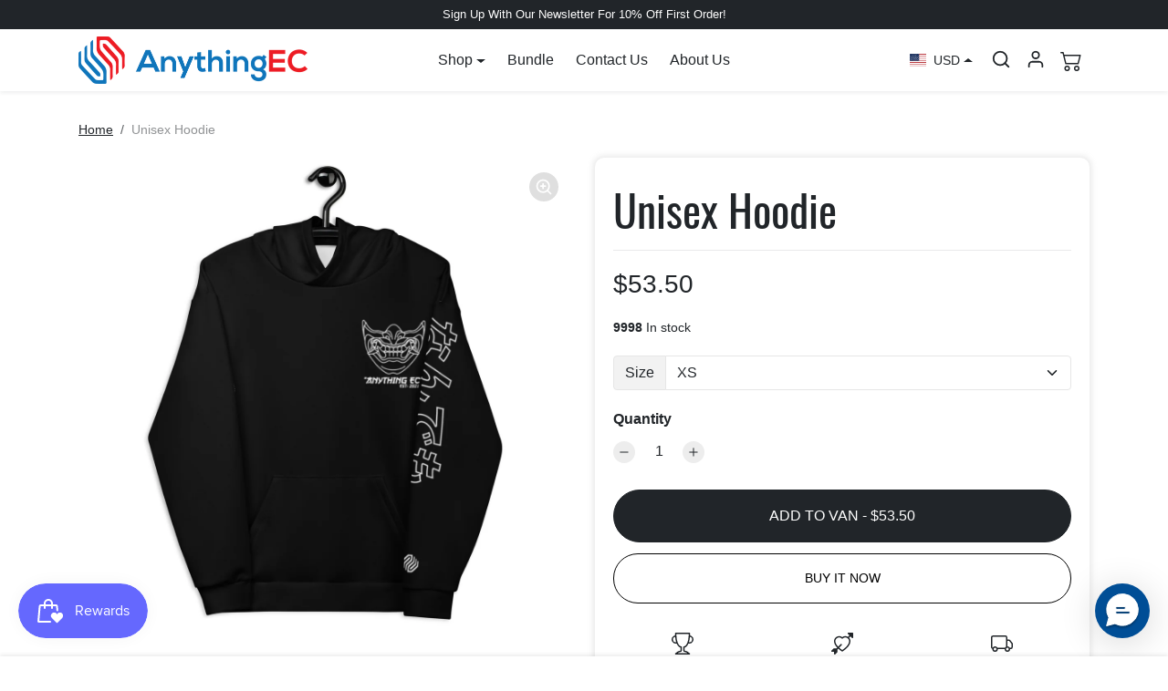

--- FILE ---
content_type: text/css
request_url: https://anythingec.com/cdn/shop/t/130/assets/variables.css?v=28763931787419008691720035214
body_size: 679
content:
@font-face{font-family:Oswald;font-weight:400;font-style:normal;font-display:swap;src:url(//anythingec.com/cdn/fonts/oswald/oswald_n4.a5ee385bde39969d807f7f1297bf51d73fbf3c1e.woff2?h1=YW55dGhpbmdlYy5jb20&h2=YW55dGhpbmdlYy5hY2NvdW50Lm15c2hvcGlmeS5jb20&h3=bGVhdGhlcnJlcGFpcmNvLXVzYS5jb20&h4=YWNjb3VudC5hbnl0aGluZ2VjLmNvbQ&hmac=7c9e6cee220d9ef42ad2301d1f880f4a7643f3a93b56bb9861ed645b834f781f) format("woff2"),url(//anythingec.com/cdn/fonts/oswald/oswald_n4.8f3e284746fbc2d29e34993609c51fdc432b0b24.woff?h1=YW55dGhpbmdlYy5jb20&h2=YW55dGhpbmdlYy5hY2NvdW50Lm15c2hvcGlmeS5jb20&h3=bGVhdGhlcnJlcGFpcmNvLXVzYS5jb20&h4=YWNjb3VudC5hbnl0aGluZ2VjLmNvbQ&hmac=02f4ed7ad9957ebbda935d4493658f3e8b0a1237c3ca3eacc20fba719c41f75d) format("woff")}:root{--bs-primary: #212529;--bs-primary-rgb: 33, 37, 41;--bs-primary-lighten-5: #2c3237;--bs-primary-lighten-10: #2c3237;--bs-primary-darken-5: #16181b;--bs-primary-darken-10: #0a0c0d;--bs-secondary: #000000;--bs-secondary-rgb: 0, 0, 0;--bs-secondary-lighten-5: #0d0d0d;--bs-secondary-lighten-10: #1a1a1a;--bs-secondary-darken-5: #000000;--bs-secondary-darken-10: #000000;--bs-dark: #212529;--bs-dark-rgb: 33, 37, 41;--bs-dark-lighten-5: #2c3237;--bs-dark-lighten-10: #383f45;--bs-dark-darken-5: #16181b;--bs-dark-darken-10: #0a0c0d;--bs-light: #ffffff;--bs-light-rgb: 255, 255, 255;--bs-light-lighten-5: #ffffff;--bs-light-lighten-10: #ffffff;--bs-light-darken-5: #f2f2f2;--bs-light-darken-10: #e6e6e6;--bs-body-bg: #ffffff;--bs-body-bg-rgb: 255, 255, 255;--bs-body-color: #212529;--bs-body-color-rgb: 33, 37, 41;--bs-border-radius: .25rem;--bs-link-color: var(--bs-primary);--bs-link-color-rgb: 33, 37, 41;--bs-link-hover-color: var(--bs-primary-darken-10);--bs-link-hover-color-rgb: 10, 12, 13;--bs-success: #198754;--bs-success-darken: #115c39;--bs-success-rgb: 25, 135, 84;--bs-danger: #dc3545;--bs-danger-darken: #bd2130;--bs-danger-rgb: 220, 53, 69;--bs-warning: #ffc107;--bs-warning-darken: #a07800;--bs-warning-rgb: 255, 193, 7;--bs-info: #0099ff;--bs-info-darken: #005c99;--bs-info-rgb: 0, 153, 255;--bs-headings-font-family: Oswald, sans-serif;--bs-headings-font-weight: 400;--bs-body-font-family: -apple-system, BlinkMacSystemFont, Segoe UI, Roboto, Ubuntu, Helvetica Neue, sans-serif, Apple Color Emoji, Segoe UI Emoji, Segoe UI Symbol}body .btn{letter-spacing:0rem;text-transform:;font-weight:500}body .btn-md{--bs-btn-padding-x: .8rem;--bs-btn-padding-y: .4rem}body .btn-lg{--bs-btn-padding-x: 1.2rem;--bs-btn-padding-y: .6rem}.form-control-md,.form-select-md{padding:.4rem .8rem}.form-select{background-image:url("data:image/svg+xml,%3csvg xmlns='http://www.w3.org/2000/svg' viewBox='0 0 16 16'%3e%3cpath fill='none' stroke='%23212529' stroke-linecap='round' stroke-linejoin='round' stroke-width='2' d='m2 5 6 6 6-6'/%3e%3c/svg%3e")}[dir=ltr] .form-select-md{padding-right:2.5rem}[dir=rtl] .form-select-md{padding-left:2.5rem}body .offcanvas-backdrop,body .modal-backdrop{background-color:#00000080;-webkit-backdrop-filter:blur(5px);backdrop-filter:blur(5px)}.accordion{--bs-accordion-btn-icon: url("data:image/svg+xml,%3csvg xmlns='http://www.w3.org/2000/svg' viewBox='0 0 16 16' fill='%23212529'%3e%3cpath fill-rule='evenodd' d='M1.646 4.646a.5.5 0 0 1 .708 0L8 10.293l5.646-5.647a.5.5 0 0 1 .708.708l-6 6a.5.5 0 0 1-.708 0l-6-6a.5.5 0 0 1 0-.708z'/%3e%3c/svg%3e");--bs-accordion-btn-active-icon: url("data:image/svg+xml,%3csvg xmlns='http://www.w3.org/2000/svg' viewBox='0 0 16 16' fill='%23212529'%3e%3cpath fill-rule='evenodd' d='M1.646 4.646a.5.5 0 0 1 .708 0L8 10.293l5.646-5.647a.5.5 0 0 1 .708.708l-6 6a.5.5 0 0 1-.708 0l-6-6a.5.5 0 0 1 0-.708z'/%3e%3c/svg%3e")}#offcanvas-menu-nav .nav-link[aria-expanded]:after{background-image:url("data:image/svg+xml,%3Csvg xmlns='http://www.w3.org/2000/svg' width='24' height='24' viewBox='0 0 24 24' fill='none' stroke='%23212529' stroke-width='2' stroke-linecap='round' stroke-linejoin='round'%3E%3Cline x1='12' y1='5' x2='12' y2='19'%3E%3C/line%3E%3Cline x1='5' y1='12' x2='19' y2='12'%3E%3C/line%3E%3C/svg%3E")}#offcanvas-menu-nav .nav-link[aria-expanded=true]:after{background-image:url("data:image/svg+xml,%3Csvg xmlns='http://www.w3.org/2000/svg' width='24' height='24' viewBox='0 0 24 24' fill='none' stroke='%23212529' stroke-width='2' stroke-linecap='round' stroke-linejoin='round'%3E%3Cline x1='5' y1='12' x2='19' y2='12'%3E%3C/line%3E%3C/svg%3E")}.btn-close{background-image:url("data:image/svg+xml,%3csvg xmlns='http://www.w3.org/2000/svg' viewBox='0 0 16 16' fill='%23212529'%3e%3cpath d='M.293.293a1 1 0 0 1 1.414 0L8 6.586 14.293.293a1 1 0 1 1 1.414 1.414L9.414 8l6.293 6.293a1 1 0 0 1-1.414 1.414L8 9.414l-6.293 6.293a1 1 0 0 1-1.414-1.414L6.586 8 .293 1.707a1 1 0 0 1 0-1.414z'/%3e%3c/svg%3e")}
/*# sourceMappingURL=/cdn/shop/t/130/assets/variables.css.map?v=28763931787419008691720035214 */


--- FILE ---
content_type: text/css
request_url: https://anythingec.com/cdn/shop/t/130/assets/custom.css?v=164862552150295112841718205417
body_size: -474
content:
.product-content{box-shadow:0 0 6px 2px #94949438;border-radius:10px;padding:20px}.product-gallery{position:static!important}div#currency-selector{position:relative!important;bottom:inherit;left:inherit}#currency-selector .btn-light{border:none!important}ul.dropdown-menu.shadow.show{top:35px;bottom:inherit}#currency-selector .dropdown-menu{overflow:auto!important}.dropup .dropdown-toggle:after{rotate:180deg!important}
/*# sourceMappingURL=/cdn/shop/t/130/assets/custom.css.map?v=164862552150295112841718205417 */


--- FILE ---
content_type: text/javascript; charset=utf-8
request_url: https://anythingec.com/products/unisex-hoodie-1.js
body_size: 952
content:
{"id":7380632240294,"title":"Unisex Hoodie","handle":"unisex-hoodie-1","description":"This comfy unisex hoodie has a soft outside with a vibrant print and an even softer brushed fleece inside. The hoodie has a relaxed fit, and it's perfect for wrapping yourself into on a chilly evening.\u003cbr\u003e\n\u003cbr\u003e\n• 70% polyester, 27% cotton, 3% elastane\u003cbr\u003e\n• Fabric weight: 8.85 oz\/yd² (300 g\/m²), weight may vary by 5%\u003cbr\u003e\n• Soft cotton-feel fabric face\u003cbr\u003e\n• Brushed fleece fabric inside\u003cbr\u003e\n• Double-lined hood with design on both sides\u003cbr\u003e\n• Unisex style\u003cbr\u003e\n• Comes with drawstrings\u003cbr\u003e\n• Overlock seams\u003cbr\u003e\n• Blank product components in Mexico sourced from Poland and Mexico\u003cbr\u003e\n• Blank product components in the EU sourced from China and Poland","published_at":"2022-05-06T23:05:02-04:00","created_at":"2022-05-06T23:04:53-04:00","vendor":"AnythingEC","type":"","tags":["Exclude"],"price":5350,"price_min":5350,"price_max":5600,"available":true,"price_varies":true,"compare_at_price":null,"compare_at_price_min":0,"compare_at_price_max":0,"compare_at_price_varies":false,"variants":[{"id":42726060425382,"title":"XS","option1":"XS","option2":null,"option3":null,"sku":"2174331_10869","requires_shipping":true,"taxable":true,"featured_image":{"id":36129050951846,"product_id":7380632240294,"position":1,"created_at":"2023-04-21T13:25:53-04:00","updated_at":"2023-04-21T13:25:53-04:00","alt":null,"width":2000,"height":2000,"src":"https:\/\/cdn.shopify.com\/s\/files\/1\/0575\/2622\/3014\/products\/all-over-print-unisex-hoodie-white-front-6442c718ea43f.jpg?v=1682097953","variant_ids":[42726060425382]},"available":true,"name":"Unisex Hoodie - XS","public_title":"XS","options":["XS"],"price":5350,"weight":486,"compare_at_price":null,"inventory_management":"shopify","barcode":"60425382","featured_media":{"alt":null,"id":28556959285414,"position":1,"preview_image":{"aspect_ratio":1.0,"height":2000,"width":2000,"src":"https:\/\/cdn.shopify.com\/s\/files\/1\/0575\/2622\/3014\/products\/all-over-print-unisex-hoodie-white-front-6442c718ea43f.jpg?v=1682097953"}},"requires_selling_plan":false,"selling_plan_allocations":[]},{"id":42726060458150,"title":"S","option1":"S","option2":null,"option3":null,"sku":"2174331_10870","requires_shipping":true,"taxable":true,"featured_image":null,"available":true,"name":"Unisex Hoodie - S","public_title":"S","options":["S"],"price":5350,"weight":512,"compare_at_price":null,"inventory_management":"shopify","barcode":"60458150","requires_selling_plan":false,"selling_plan_allocations":[]},{"id":42726060490918,"title":"M","option1":"M","option2":null,"option3":null,"sku":"2174331_10871","requires_shipping":true,"taxable":true,"featured_image":null,"available":true,"name":"Unisex Hoodie - M","public_title":"M","options":["M"],"price":5350,"weight":528,"compare_at_price":null,"inventory_management":"shopify","barcode":"60490918","requires_selling_plan":false,"selling_plan_allocations":[]},{"id":42726060523686,"title":"L","option1":"L","option2":null,"option3":null,"sku":"2174331_10872","requires_shipping":true,"taxable":true,"featured_image":null,"available":true,"name":"Unisex Hoodie - L","public_title":"L","options":["L"],"price":5350,"weight":562,"compare_at_price":null,"inventory_management":"shopify","barcode":"60523686","requires_selling_plan":false,"selling_plan_allocations":[]},{"id":42726060556454,"title":"XL","option1":"XL","option2":null,"option3":null,"sku":"2174331_10873","requires_shipping":true,"taxable":true,"featured_image":null,"available":true,"name":"Unisex Hoodie - XL","public_title":"XL","options":["XL"],"price":5350,"weight":592,"compare_at_price":null,"inventory_management":"shopify","barcode":"60556454","requires_selling_plan":false,"selling_plan_allocations":[]},{"id":42726060589222,"title":"2XL","option1":"2XL","option2":null,"option3":null,"sku":"2174331_10874","requires_shipping":true,"taxable":true,"featured_image":null,"available":true,"name":"Unisex Hoodie - 2XL","public_title":"2XL","options":["2XL"],"price":5500,"weight":616,"compare_at_price":null,"inventory_management":"shopify","barcode":"60589222","requires_selling_plan":false,"selling_plan_allocations":[]},{"id":42726060621990,"title":"3XL","option1":"3XL","option2":null,"option3":null,"sku":"2174331_10875","requires_shipping":true,"taxable":true,"featured_image":null,"available":true,"name":"Unisex Hoodie - 3XL","public_title":"3XL","options":["3XL"],"price":5600,"weight":658,"compare_at_price":null,"inventory_management":"shopify","barcode":"60621990","requires_selling_plan":false,"selling_plan_allocations":[]}],"images":["\/\/cdn.shopify.com\/s\/files\/1\/0575\/2622\/3014\/products\/all-over-print-unisex-hoodie-white-front-6442c718ea43f.jpg?v=1682097953","\/\/cdn.shopify.com\/s\/files\/1\/0575\/2622\/3014\/products\/all-over-print-unisex-hoodie-white-back-6442c718eb033.jpg?v=1682097954"],"featured_image":"\/\/cdn.shopify.com\/s\/files\/1\/0575\/2622\/3014\/products\/all-over-print-unisex-hoodie-white-front-6442c718ea43f.jpg?v=1682097953","options":[{"name":"Size","position":1,"values":["XS","S","M","L","XL","2XL","3XL"]}],"url":"\/products\/unisex-hoodie-1","media":[{"alt":null,"id":28556959285414,"position":1,"preview_image":{"aspect_ratio":1.0,"height":2000,"width":2000,"src":"https:\/\/cdn.shopify.com\/s\/files\/1\/0575\/2622\/3014\/products\/all-over-print-unisex-hoodie-white-front-6442c718ea43f.jpg?v=1682097953"},"aspect_ratio":1.0,"height":2000,"media_type":"image","src":"https:\/\/cdn.shopify.com\/s\/files\/1\/0575\/2622\/3014\/products\/all-over-print-unisex-hoodie-white-front-6442c718ea43f.jpg?v=1682097953","width":2000},{"alt":null,"id":28556959318182,"position":2,"preview_image":{"aspect_ratio":1.0,"height":2000,"width":2000,"src":"https:\/\/cdn.shopify.com\/s\/files\/1\/0575\/2622\/3014\/products\/all-over-print-unisex-hoodie-white-back-6442c718eb033.jpg?v=1682097954"},"aspect_ratio":1.0,"height":2000,"media_type":"image","src":"https:\/\/cdn.shopify.com\/s\/files\/1\/0575\/2622\/3014\/products\/all-over-print-unisex-hoodie-white-back-6442c718eb033.jpg?v=1682097954","width":2000}],"requires_selling_plan":false,"selling_plan_groups":[]}

--- FILE ---
content_type: text/javascript; charset=utf-8
request_url: https://anythingec.com/products/unisex-hoodie-1.js
body_size: 1345
content:
{"id":7380632240294,"title":"Unisex Hoodie","handle":"unisex-hoodie-1","description":"This comfy unisex hoodie has a soft outside with a vibrant print and an even softer brushed fleece inside. The hoodie has a relaxed fit, and it's perfect for wrapping yourself into on a chilly evening.\u003cbr\u003e\n\u003cbr\u003e\n• 70% polyester, 27% cotton, 3% elastane\u003cbr\u003e\n• Fabric weight: 8.85 oz\/yd² (300 g\/m²), weight may vary by 5%\u003cbr\u003e\n• Soft cotton-feel fabric face\u003cbr\u003e\n• Brushed fleece fabric inside\u003cbr\u003e\n• Double-lined hood with design on both sides\u003cbr\u003e\n• Unisex style\u003cbr\u003e\n• Comes with drawstrings\u003cbr\u003e\n• Overlock seams\u003cbr\u003e\n• Blank product components in Mexico sourced from Poland and Mexico\u003cbr\u003e\n• Blank product components in the EU sourced from China and Poland","published_at":"2022-05-06T23:05:02-04:00","created_at":"2022-05-06T23:04:53-04:00","vendor":"AnythingEC","type":"","tags":["Exclude"],"price":5350,"price_min":5350,"price_max":5600,"available":true,"price_varies":true,"compare_at_price":null,"compare_at_price_min":0,"compare_at_price_max":0,"compare_at_price_varies":false,"variants":[{"id":42726060425382,"title":"XS","option1":"XS","option2":null,"option3":null,"sku":"2174331_10869","requires_shipping":true,"taxable":true,"featured_image":{"id":36129050951846,"product_id":7380632240294,"position":1,"created_at":"2023-04-21T13:25:53-04:00","updated_at":"2023-04-21T13:25:53-04:00","alt":null,"width":2000,"height":2000,"src":"https:\/\/cdn.shopify.com\/s\/files\/1\/0575\/2622\/3014\/products\/all-over-print-unisex-hoodie-white-front-6442c718ea43f.jpg?v=1682097953","variant_ids":[42726060425382]},"available":true,"name":"Unisex Hoodie - XS","public_title":"XS","options":["XS"],"price":5350,"weight":486,"compare_at_price":null,"inventory_management":"shopify","barcode":"60425382","featured_media":{"alt":null,"id":28556959285414,"position":1,"preview_image":{"aspect_ratio":1.0,"height":2000,"width":2000,"src":"https:\/\/cdn.shopify.com\/s\/files\/1\/0575\/2622\/3014\/products\/all-over-print-unisex-hoodie-white-front-6442c718ea43f.jpg?v=1682097953"}},"requires_selling_plan":false,"selling_plan_allocations":[]},{"id":42726060458150,"title":"S","option1":"S","option2":null,"option3":null,"sku":"2174331_10870","requires_shipping":true,"taxable":true,"featured_image":null,"available":true,"name":"Unisex Hoodie - S","public_title":"S","options":["S"],"price":5350,"weight":512,"compare_at_price":null,"inventory_management":"shopify","barcode":"60458150","requires_selling_plan":false,"selling_plan_allocations":[]},{"id":42726060490918,"title":"M","option1":"M","option2":null,"option3":null,"sku":"2174331_10871","requires_shipping":true,"taxable":true,"featured_image":null,"available":true,"name":"Unisex Hoodie - M","public_title":"M","options":["M"],"price":5350,"weight":528,"compare_at_price":null,"inventory_management":"shopify","barcode":"60490918","requires_selling_plan":false,"selling_plan_allocations":[]},{"id":42726060523686,"title":"L","option1":"L","option2":null,"option3":null,"sku":"2174331_10872","requires_shipping":true,"taxable":true,"featured_image":null,"available":true,"name":"Unisex Hoodie - L","public_title":"L","options":["L"],"price":5350,"weight":562,"compare_at_price":null,"inventory_management":"shopify","barcode":"60523686","requires_selling_plan":false,"selling_plan_allocations":[]},{"id":42726060556454,"title":"XL","option1":"XL","option2":null,"option3":null,"sku":"2174331_10873","requires_shipping":true,"taxable":true,"featured_image":null,"available":true,"name":"Unisex Hoodie - XL","public_title":"XL","options":["XL"],"price":5350,"weight":592,"compare_at_price":null,"inventory_management":"shopify","barcode":"60556454","requires_selling_plan":false,"selling_plan_allocations":[]},{"id":42726060589222,"title":"2XL","option1":"2XL","option2":null,"option3":null,"sku":"2174331_10874","requires_shipping":true,"taxable":true,"featured_image":null,"available":true,"name":"Unisex Hoodie - 2XL","public_title":"2XL","options":["2XL"],"price":5500,"weight":616,"compare_at_price":null,"inventory_management":"shopify","barcode":"60589222","requires_selling_plan":false,"selling_plan_allocations":[]},{"id":42726060621990,"title":"3XL","option1":"3XL","option2":null,"option3":null,"sku":"2174331_10875","requires_shipping":true,"taxable":true,"featured_image":null,"available":true,"name":"Unisex Hoodie - 3XL","public_title":"3XL","options":["3XL"],"price":5600,"weight":658,"compare_at_price":null,"inventory_management":"shopify","barcode":"60621990","requires_selling_plan":false,"selling_plan_allocations":[]}],"images":["\/\/cdn.shopify.com\/s\/files\/1\/0575\/2622\/3014\/products\/all-over-print-unisex-hoodie-white-front-6442c718ea43f.jpg?v=1682097953","\/\/cdn.shopify.com\/s\/files\/1\/0575\/2622\/3014\/products\/all-over-print-unisex-hoodie-white-back-6442c718eb033.jpg?v=1682097954"],"featured_image":"\/\/cdn.shopify.com\/s\/files\/1\/0575\/2622\/3014\/products\/all-over-print-unisex-hoodie-white-front-6442c718ea43f.jpg?v=1682097953","options":[{"name":"Size","position":1,"values":["XS","S","M","L","XL","2XL","3XL"]}],"url":"\/products\/unisex-hoodie-1","media":[{"alt":null,"id":28556959285414,"position":1,"preview_image":{"aspect_ratio":1.0,"height":2000,"width":2000,"src":"https:\/\/cdn.shopify.com\/s\/files\/1\/0575\/2622\/3014\/products\/all-over-print-unisex-hoodie-white-front-6442c718ea43f.jpg?v=1682097953"},"aspect_ratio":1.0,"height":2000,"media_type":"image","src":"https:\/\/cdn.shopify.com\/s\/files\/1\/0575\/2622\/3014\/products\/all-over-print-unisex-hoodie-white-front-6442c718ea43f.jpg?v=1682097953","width":2000},{"alt":null,"id":28556959318182,"position":2,"preview_image":{"aspect_ratio":1.0,"height":2000,"width":2000,"src":"https:\/\/cdn.shopify.com\/s\/files\/1\/0575\/2622\/3014\/products\/all-over-print-unisex-hoodie-white-back-6442c718eb033.jpg?v=1682097954"},"aspect_ratio":1.0,"height":2000,"media_type":"image","src":"https:\/\/cdn.shopify.com\/s\/files\/1\/0575\/2622\/3014\/products\/all-over-print-unisex-hoodie-white-back-6442c718eb033.jpg?v=1682097954","width":2000}],"requires_selling_plan":false,"selling_plan_groups":[]}